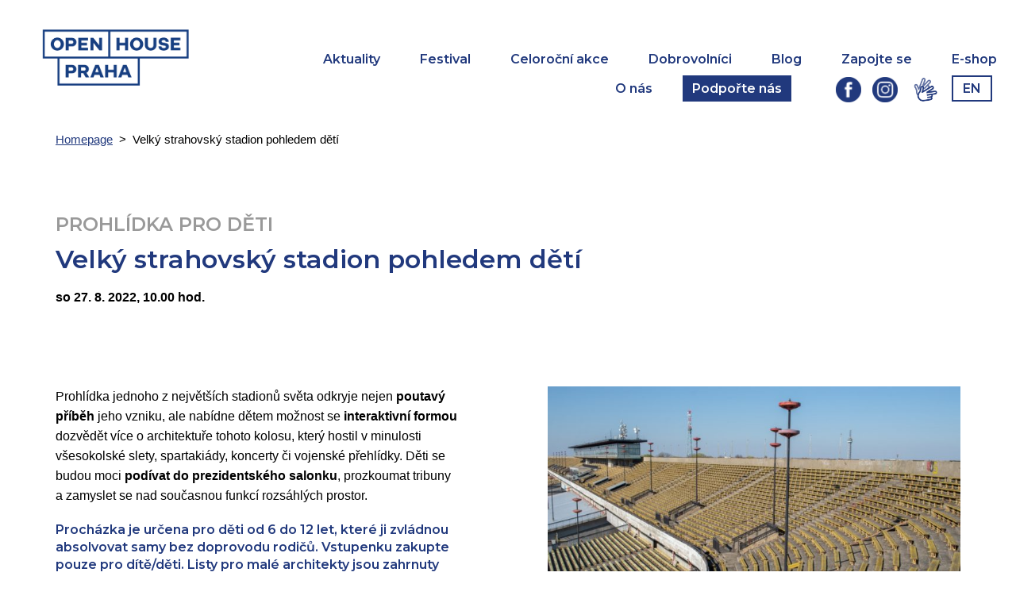

--- FILE ---
content_type: text/html; charset=UTF-8
request_url: https://www.openhousepraha.cz/2022/04/24/velky-strahovsky-stadion-pohledem-deti-2/
body_size: 14758
content:
<!doctype html>
<html lang="cs-CZ" prefix="og: https://ogp.me/ns#" class="no-js">
	<head>
		<meta charset="UTF-8">
		<title>Velký strahovský stadion pohledem dětí - Open House Praha : Open House Praha</title>

		<link href="//www.google-analytics.com" rel="dns-prefetch">
        <link href="https://www.openhousepraha.cz/wp-content/themes/html5blank-stable/img/icons/favicon.ico" rel="shortcut icon">
        <link href="https://www.openhousepraha.cz/wp-content/themes/html5blank-stable/img/icons/touch.png" rel="apple-touch-icon-precomposed">

		<meta http-equiv="X-UA-Compatible" content="IE=edge,chrome=1">
		<!--<meta http-equiv="Content-Security-Policy" content="frame-src https://ohpc.sph.empyreum.net;">-->
		<meta name="viewport" content="width=device-width, initial-scale=1.0">
		<meta name="description" content="">
		
		<!-- Facebook Pixel Code -->
		<script>
		!function(f,b,e,v,n,t,s)
		{if(f.fbq)return;n=f.fbq=function(){n.callMethod?
		n.callMethod.apply(n,arguments):n.queue.push(arguments)};
		if(!f._fbq)f._fbq=n;n.push=n;n.loaded=!0;n.version='2.0';
		n.queue=[];t=b.createElement(e);t.async=!0;
		t.src=v;s=b.getElementsByTagName(e)[0];
		s.parentNode.insertBefore(t,s)}(window,document,'script',
		'https://connect.facebook.net/en_US/fbevents.js');
		 fbq('init', '240401656893590'); 
		fbq('track', 'PageView');
		</script>
		<noscript>
		 <img height="1" width="1" 
		src="https://www.facebook.com/tr?id=240401656893590&ev=PageView
		&noscript=1"/>
		</noscript>
		<!-- End Facebook Pixel Code -->

			<style>img:is([sizes="auto" i], [sizes^="auto," i]) { contain-intrinsic-size: 3000px 1500px }</style>
	<script id="cookieyes" type="text/javascript" src="https://cdn-cookieyes.com/client_data/96b8ec2fb72f10ee3e62d8a5/script.js"></script>
<!-- Optimalizace pro vyhledávače podle Rank Math - https://rankmath.com/ -->
<meta name="robots" content="index, follow, max-snippet:-1, max-video-preview:-1, max-image-preview:large"/>
<link rel="canonical" href="https://www.openhousepraha.cz/2022/04/24/velky-strahovsky-stadion-pohledem-deti-2/" />
<meta property="og:locale" content="cs_CZ" />
<meta property="og:type" content="article" />
<meta property="og:title" content="Velký strahovský stadion pohledem dětí - Open House Praha" />
<meta property="og:description" content="Prohlídka jednoho z&nbsp;největších stadionů světa odkryje nejen poutavý příběh jeho vzniku, ale nabídne dětem možnost se interaktivní formou dozvědět více o&nbsp;architektuře tohoto kolosu, který hostil v&nbsp;minulosti všesokolské slety, spartakiády, koncerty či vojenské přehlídky. Děti se budou moci podívat do prezidentského salonku, prozkoumat tribuny a&nbsp;zamyslet se nad současnou funkcí rozsáhlých prostor. Procházka je určena pro děti... &lt;a class=&quot;view-article&quot; href=&quot;https://www.openhousepraha.cz/2022/04/24/velky-strahovsky-stadion-pohledem-deti-2/&quot;&gt;View Article&lt;/a&gt;" />
<meta property="og:url" content="https://www.openhousepraha.cz/2022/04/24/velky-strahovsky-stadion-pohledem-deti-2/" />
<meta property="og:site_name" content="Open House Praha" />
<meta property="article:section" content="Akce" />
<meta property="og:updated_time" content="2022-08-16T17:23:06+02:00" />
<meta property="og:image" content="https://www.openhousepraha.cz/wp-content/uploads/2022/07/DETI_PRAC_LISTY-700x526.jpeg" />
<meta property="og:image:secure_url" content="https://www.openhousepraha.cz/wp-content/uploads/2022/07/DETI_PRAC_LISTY-700x526.jpeg" />
<meta property="og:image:width" content="700" />
<meta property="og:image:height" content="526" />
<meta property="og:image:alt" content="Velký strahovský stadion pohledem dětí" />
<meta property="og:image:type" content="image/jpeg" />
<meta property="article:published_time" content="2022-04-24T10:17:35+02:00" />
<meta property="article:modified_time" content="2022-08-16T17:23:06+02:00" />
<meta name="twitter:card" content="summary_large_image" />
<meta name="twitter:title" content="Velký strahovský stadion pohledem dětí - Open House Praha" />
<meta name="twitter:description" content="Prohlídka jednoho z&nbsp;největších stadionů světa odkryje nejen poutavý příběh jeho vzniku, ale nabídne dětem možnost se interaktivní formou dozvědět více o&nbsp;architektuře tohoto kolosu, který hostil v&nbsp;minulosti všesokolské slety, spartakiády, koncerty či vojenské přehlídky. Děti se budou moci podívat do prezidentského salonku, prozkoumat tribuny a&nbsp;zamyslet se nad současnou funkcí rozsáhlých prostor. Procházka je určena pro děti... &lt;a class=&quot;view-article&quot; href=&quot;https://www.openhousepraha.cz/2022/04/24/velky-strahovsky-stadion-pohledem-deti-2/&quot;&gt;View Article&lt;/a&gt;" />
<meta name="twitter:image" content="https://www.openhousepraha.cz/wp-content/uploads/2022/07/DETI_PRAC_LISTY-700x526.jpeg" />
<meta name="twitter:label1" content="Napsal/a" />
<meta name="twitter:data1" content="Adéla Jarošová" />
<meta name="twitter:label2" content="Doba čtení" />
<meta name="twitter:data2" content="1 minuta" />
<script type="application/ld+json" class="rank-math-schema">{"@context":"https://schema.org","@graph":[{"@type":["NGO","Organization"],"@id":"https://www.openhousepraha.cz/#organization","name":"Open House Praha, z. \u00fa.","url":"https://www.openhousepraha.cz","logo":{"@type":"ImageObject","@id":"https://www.openhousepraha.cz/#logo","url":"https://www.openhousepraha.cz/wp-content/uploads/2020/06/logo_OHP_BLUE.png","contentUrl":"https://www.openhousepraha.cz/wp-content/uploads/2020/06/logo_OHP_BLUE.png","caption":"Open House Praha","inLanguage":"cs","width":"2016","height":"858"}},{"@type":"WebSite","@id":"https://www.openhousepraha.cz/#website","url":"https://www.openhousepraha.cz","name":"Open House Praha","publisher":{"@id":"https://www.openhousepraha.cz/#organization"},"inLanguage":"cs"},{"@type":"ImageObject","@id":"https://www.openhousepraha.cz/wp-content/uploads/2022/07/DETI_PRAC_LISTY.jpeg","url":"https://www.openhousepraha.cz/wp-content/uploads/2022/07/DETI_PRAC_LISTY.jpeg","width":"2048","height":"1538","inLanguage":"cs"},{"@type":"BreadcrumbList","@id":"https://www.openhousepraha.cz/2022/04/24/velky-strahovsky-stadion-pohledem-deti-2/#breadcrumb","itemListElement":[{"@type":"ListItem","position":"1","item":{"@id":"https://www.openhousepraha.cz","name":"Homepage"}},{"@type":"ListItem","position":"2","item":{"@id":"https://www.openhousepraha.cz/2022/04/24/velky-strahovsky-stadion-pohledem-deti-2/","name":"Velk\u00fd strahovsk\u00fd stadion pohledem d\u011bt\u00ed"}}]},{"@type":"WebPage","@id":"https://www.openhousepraha.cz/2022/04/24/velky-strahovsky-stadion-pohledem-deti-2/#webpage","url":"https://www.openhousepraha.cz/2022/04/24/velky-strahovsky-stadion-pohledem-deti-2/","name":"Velk\u00fd strahovsk\u00fd stadion pohledem d\u011bt\u00ed - Open House Praha","datePublished":"2022-04-24T10:17:35+02:00","dateModified":"2022-08-16T17:23:06+02:00","isPartOf":{"@id":"https://www.openhousepraha.cz/#website"},"primaryImageOfPage":{"@id":"https://www.openhousepraha.cz/wp-content/uploads/2022/07/DETI_PRAC_LISTY.jpeg"},"inLanguage":"cs","breadcrumb":{"@id":"https://www.openhousepraha.cz/2022/04/24/velky-strahovsky-stadion-pohledem-deti-2/#breadcrumb"}},{"@type":"Person","@id":"https://www.openhousepraha.cz/author/adela/","name":"Ad\u00e9la Jaro\u0161ov\u00e1","url":"https://www.openhousepraha.cz/author/adela/","image":{"@type":"ImageObject","@id":"https://secure.gravatar.com/avatar/7b545f1cbb3607af88442b4176541ea7?s=96&amp;d=mm&amp;r=g","url":"https://secure.gravatar.com/avatar/7b545f1cbb3607af88442b4176541ea7?s=96&amp;d=mm&amp;r=g","caption":"Ad\u00e9la Jaro\u0161ov\u00e1","inLanguage":"cs"},"worksFor":{"@id":"https://www.openhousepraha.cz/#organization"}},{"@type":"BlogPosting","headline":"Velk\u00fd strahovsk\u00fd stadion pohledem d\u011bt\u00ed - Open House Praha","datePublished":"2022-04-24T10:17:35+02:00","dateModified":"2022-08-16T17:23:06+02:00","author":{"@id":"https://www.openhousepraha.cz/author/adela/","name":"Ad\u00e9la Jaro\u0161ov\u00e1"},"publisher":{"@id":"https://www.openhousepraha.cz/#organization"},"description":"Prohl\u00eddka jednoho z&nbsp;nejv\u011bt\u0161\u00edch stadion\u016f sv\u011bta odkryje nejen poutav\u00fd p\u0159\u00edb\u011bh jeho vzniku, ale nab\u00eddne d\u011btem mo\u017enost se interaktivn\u00ed formou dozv\u011bd\u011bt v\u00edce o&nbsp;architektu\u0159e tohoto kolosu, kter\u00fd hostil v&nbsp;minulosti v\u0161esokolsk\u00e9 slety, spartaki\u00e1dy, koncerty \u010di vojensk\u00e9 p\u0159ehl\u00eddky. D\u011bti se budou moci pod\u00edvat do prezidentsk\u00e9ho salonku, prozkoumat tribuny a zamyslet se nad sou\u010dasnou funkc\u00ed rozs\u00e1hl\u00fdch prostor.","name":"Velk\u00fd strahovsk\u00fd stadion pohledem d\u011bt\u00ed - Open House Praha","@id":"https://www.openhousepraha.cz/2022/04/24/velky-strahovsky-stadion-pohledem-deti-2/#richSnippet","isPartOf":{"@id":"https://www.openhousepraha.cz/2022/04/24/velky-strahovsky-stadion-pohledem-deti-2/#webpage"},"image":{"@id":"https://www.openhousepraha.cz/wp-content/uploads/2022/07/DETI_PRAC_LISTY.jpeg"},"inLanguage":"cs","mainEntityOfPage":{"@id":"https://www.openhousepraha.cz/2022/04/24/velky-strahovsky-stadion-pohledem-deti-2/#webpage"}}]}</script>
<!-- /Rank Math WordPress SEO plugin -->

<link rel='dns-prefetch' href='//ajax.googleapis.com' />
<link rel='dns-prefetch' href='//unpkg.com' />
<link rel='dns-prefetch' href='//fonts.googleapis.com' />
		<!-- This site uses the Google Analytics by MonsterInsights plugin v9.2.4 - Using Analytics tracking - https://www.monsterinsights.com/ -->
							<script src="//www.googletagmanager.com/gtag/js?id=G-VFLKZDXP3D"  data-cfasync="false" data-wpfc-render="false" type="text/javascript" async></script>
			<script data-cfasync="false" data-wpfc-render="false" type="text/javascript">
				var mi_version = '9.2.4';
				var mi_track_user = true;
				var mi_no_track_reason = '';
								var MonsterInsightsDefaultLocations = {"page_location":"https:\/\/www.openhousepraha.cz\/2022\/04\/24\/velky-strahovsky-stadion-pohledem-deti-2\/"};
				if ( typeof MonsterInsightsPrivacyGuardFilter === 'function' ) {
					var MonsterInsightsLocations = (typeof MonsterInsightsExcludeQuery === 'object') ? MonsterInsightsPrivacyGuardFilter( MonsterInsightsExcludeQuery ) : MonsterInsightsPrivacyGuardFilter( MonsterInsightsDefaultLocations );
				} else {
					var MonsterInsightsLocations = (typeof MonsterInsightsExcludeQuery === 'object') ? MonsterInsightsExcludeQuery : MonsterInsightsDefaultLocations;
				}

								var disableStrs = [
										'ga-disable-G-VFLKZDXP3D',
									];

				/* Function to detect opted out users */
				function __gtagTrackerIsOptedOut() {
					for (var index = 0; index < disableStrs.length; index++) {
						if (document.cookie.indexOf(disableStrs[index] + '=true') > -1) {
							return true;
						}
					}

					return false;
				}

				/* Disable tracking if the opt-out cookie exists. */
				if (__gtagTrackerIsOptedOut()) {
					for (var index = 0; index < disableStrs.length; index++) {
						window[disableStrs[index]] = true;
					}
				}

				/* Opt-out function */
				function __gtagTrackerOptout() {
					for (var index = 0; index < disableStrs.length; index++) {
						document.cookie = disableStrs[index] + '=true; expires=Thu, 31 Dec 2099 23:59:59 UTC; path=/';
						window[disableStrs[index]] = true;
					}
				}

				if ('undefined' === typeof gaOptout) {
					function gaOptout() {
						__gtagTrackerOptout();
					}
				}
								window.dataLayer = window.dataLayer || [];

				window.MonsterInsightsDualTracker = {
					helpers: {},
					trackers: {},
				};
				if (mi_track_user) {
					function __gtagDataLayer() {
						dataLayer.push(arguments);
					}

					function __gtagTracker(type, name, parameters) {
						if (!parameters) {
							parameters = {};
						}

						if (parameters.send_to) {
							__gtagDataLayer.apply(null, arguments);
							return;
						}

						if (type === 'event') {
														parameters.send_to = monsterinsights_frontend.v4_id;
							var hookName = name;
							if (typeof parameters['event_category'] !== 'undefined') {
								hookName = parameters['event_category'] + ':' + name;
							}

							if (typeof MonsterInsightsDualTracker.trackers[hookName] !== 'undefined') {
								MonsterInsightsDualTracker.trackers[hookName](parameters);
							} else {
								__gtagDataLayer('event', name, parameters);
							}
							
						} else {
							__gtagDataLayer.apply(null, arguments);
						}
					}

					__gtagTracker('js', new Date());
					__gtagTracker('set', {
						'developer_id.dZGIzZG': true,
											});
					if ( MonsterInsightsLocations.page_location ) {
						__gtagTracker('set', MonsterInsightsLocations);
					}
										__gtagTracker('config', 'G-VFLKZDXP3D', {"forceSSL":"true","link_attribution":"true"} );
															window.gtag = __gtagTracker;										(function () {
						/* https://developers.google.com/analytics/devguides/collection/analyticsjs/ */
						/* ga and __gaTracker compatibility shim. */
						var noopfn = function () {
							return null;
						};
						var newtracker = function () {
							return new Tracker();
						};
						var Tracker = function () {
							return null;
						};
						var p = Tracker.prototype;
						p.get = noopfn;
						p.set = noopfn;
						p.send = function () {
							var args = Array.prototype.slice.call(arguments);
							args.unshift('send');
							__gaTracker.apply(null, args);
						};
						var __gaTracker = function () {
							var len = arguments.length;
							if (len === 0) {
								return;
							}
							var f = arguments[len - 1];
							if (typeof f !== 'object' || f === null || typeof f.hitCallback !== 'function') {
								if ('send' === arguments[0]) {
									var hitConverted, hitObject = false, action;
									if ('event' === arguments[1]) {
										if ('undefined' !== typeof arguments[3]) {
											hitObject = {
												'eventAction': arguments[3],
												'eventCategory': arguments[2],
												'eventLabel': arguments[4],
												'value': arguments[5] ? arguments[5] : 1,
											}
										}
									}
									if ('pageview' === arguments[1]) {
										if ('undefined' !== typeof arguments[2]) {
											hitObject = {
												'eventAction': 'page_view',
												'page_path': arguments[2],
											}
										}
									}
									if (typeof arguments[2] === 'object') {
										hitObject = arguments[2];
									}
									if (typeof arguments[5] === 'object') {
										Object.assign(hitObject, arguments[5]);
									}
									if ('undefined' !== typeof arguments[1].hitType) {
										hitObject = arguments[1];
										if ('pageview' === hitObject.hitType) {
											hitObject.eventAction = 'page_view';
										}
									}
									if (hitObject) {
										action = 'timing' === arguments[1].hitType ? 'timing_complete' : hitObject.eventAction;
										hitConverted = mapArgs(hitObject);
										__gtagTracker('event', action, hitConverted);
									}
								}
								return;
							}

							function mapArgs(args) {
								var arg, hit = {};
								var gaMap = {
									'eventCategory': 'event_category',
									'eventAction': 'event_action',
									'eventLabel': 'event_label',
									'eventValue': 'event_value',
									'nonInteraction': 'non_interaction',
									'timingCategory': 'event_category',
									'timingVar': 'name',
									'timingValue': 'value',
									'timingLabel': 'event_label',
									'page': 'page_path',
									'location': 'page_location',
									'title': 'page_title',
									'referrer' : 'page_referrer',
								};
								for (arg in args) {
																		if (!(!args.hasOwnProperty(arg) || !gaMap.hasOwnProperty(arg))) {
										hit[gaMap[arg]] = args[arg];
									} else {
										hit[arg] = args[arg];
									}
								}
								return hit;
							}

							try {
								f.hitCallback();
							} catch (ex) {
							}
						};
						__gaTracker.create = newtracker;
						__gaTracker.getByName = newtracker;
						__gaTracker.getAll = function () {
							return [];
						};
						__gaTracker.remove = noopfn;
						__gaTracker.loaded = true;
						window['__gaTracker'] = __gaTracker;
					})();
									} else {
										console.log("");
					(function () {
						function __gtagTracker() {
							return null;
						}

						window['__gtagTracker'] = __gtagTracker;
						window['gtag'] = __gtagTracker;
					})();
									}
			</script>
				<!-- / Google Analytics by MonsterInsights -->
		<script type="text/javascript">
/* <![CDATA[ */
window._wpemojiSettings = {"baseUrl":"https:\/\/s.w.org\/images\/core\/emoji\/15.0.3\/72x72\/","ext":".png","svgUrl":"https:\/\/s.w.org\/images\/core\/emoji\/15.0.3\/svg\/","svgExt":".svg","source":{"concatemoji":"https:\/\/www.openhousepraha.cz\/wp-includes\/js\/wp-emoji-release.min.js?ver=6.7.4"}};
/*! This file is auto-generated */
!function(i,n){var o,s,e;function c(e){try{var t={supportTests:e,timestamp:(new Date).valueOf()};sessionStorage.setItem(o,JSON.stringify(t))}catch(e){}}function p(e,t,n){e.clearRect(0,0,e.canvas.width,e.canvas.height),e.fillText(t,0,0);var t=new Uint32Array(e.getImageData(0,0,e.canvas.width,e.canvas.height).data),r=(e.clearRect(0,0,e.canvas.width,e.canvas.height),e.fillText(n,0,0),new Uint32Array(e.getImageData(0,0,e.canvas.width,e.canvas.height).data));return t.every(function(e,t){return e===r[t]})}function u(e,t,n){switch(t){case"flag":return n(e,"\ud83c\udff3\ufe0f\u200d\u26a7\ufe0f","\ud83c\udff3\ufe0f\u200b\u26a7\ufe0f")?!1:!n(e,"\ud83c\uddfa\ud83c\uddf3","\ud83c\uddfa\u200b\ud83c\uddf3")&&!n(e,"\ud83c\udff4\udb40\udc67\udb40\udc62\udb40\udc65\udb40\udc6e\udb40\udc67\udb40\udc7f","\ud83c\udff4\u200b\udb40\udc67\u200b\udb40\udc62\u200b\udb40\udc65\u200b\udb40\udc6e\u200b\udb40\udc67\u200b\udb40\udc7f");case"emoji":return!n(e,"\ud83d\udc26\u200d\u2b1b","\ud83d\udc26\u200b\u2b1b")}return!1}function f(e,t,n){var r="undefined"!=typeof WorkerGlobalScope&&self instanceof WorkerGlobalScope?new OffscreenCanvas(300,150):i.createElement("canvas"),a=r.getContext("2d",{willReadFrequently:!0}),o=(a.textBaseline="top",a.font="600 32px Arial",{});return e.forEach(function(e){o[e]=t(a,e,n)}),o}function t(e){var t=i.createElement("script");t.src=e,t.defer=!0,i.head.appendChild(t)}"undefined"!=typeof Promise&&(o="wpEmojiSettingsSupports",s=["flag","emoji"],n.supports={everything:!0,everythingExceptFlag:!0},e=new Promise(function(e){i.addEventListener("DOMContentLoaded",e,{once:!0})}),new Promise(function(t){var n=function(){try{var e=JSON.parse(sessionStorage.getItem(o));if("object"==typeof e&&"number"==typeof e.timestamp&&(new Date).valueOf()<e.timestamp+604800&&"object"==typeof e.supportTests)return e.supportTests}catch(e){}return null}();if(!n){if("undefined"!=typeof Worker&&"undefined"!=typeof OffscreenCanvas&&"undefined"!=typeof URL&&URL.createObjectURL&&"undefined"!=typeof Blob)try{var e="postMessage("+f.toString()+"("+[JSON.stringify(s),u.toString(),p.toString()].join(",")+"));",r=new Blob([e],{type:"text/javascript"}),a=new Worker(URL.createObjectURL(r),{name:"wpTestEmojiSupports"});return void(a.onmessage=function(e){c(n=e.data),a.terminate(),t(n)})}catch(e){}c(n=f(s,u,p))}t(n)}).then(function(e){for(var t in e)n.supports[t]=e[t],n.supports.everything=n.supports.everything&&n.supports[t],"flag"!==t&&(n.supports.everythingExceptFlag=n.supports.everythingExceptFlag&&n.supports[t]);n.supports.everythingExceptFlag=n.supports.everythingExceptFlag&&!n.supports.flag,n.DOMReady=!1,n.readyCallback=function(){n.DOMReady=!0}}).then(function(){return e}).then(function(){var e;n.supports.everything||(n.readyCallback(),(e=n.source||{}).concatemoji?t(e.concatemoji):e.wpemoji&&e.twemoji&&(t(e.twemoji),t(e.wpemoji)))}))}((window,document),window._wpemojiSettings);
/* ]]> */
</script>
<style id='wp-emoji-styles-inline-css' type='text/css'>

	img.wp-smiley, img.emoji {
		display: inline !important;
		border: none !important;
		box-shadow: none !important;
		height: 1em !important;
		width: 1em !important;
		margin: 0 0.07em !important;
		vertical-align: -0.1em !important;
		background: none !important;
		padding: 0 !important;
	}
</style>
<link rel='stylesheet' id='wp-block-library-css' href='https://www.openhousepraha.cz/wp-includes/css/dist/block-library/style.min.css?ver=6.7.4' media='all' />
<style id='classic-theme-styles-inline-css' type='text/css'>
/*! This file is auto-generated */
.wp-block-button__link{color:#fff;background-color:#32373c;border-radius:9999px;box-shadow:none;text-decoration:none;padding:calc(.667em + 2px) calc(1.333em + 2px);font-size:1.125em}.wp-block-file__button{background:#32373c;color:#fff;text-decoration:none}
</style>
<style id='global-styles-inline-css' type='text/css'>
:root{--wp--preset--aspect-ratio--square: 1;--wp--preset--aspect-ratio--4-3: 4/3;--wp--preset--aspect-ratio--3-4: 3/4;--wp--preset--aspect-ratio--3-2: 3/2;--wp--preset--aspect-ratio--2-3: 2/3;--wp--preset--aspect-ratio--16-9: 16/9;--wp--preset--aspect-ratio--9-16: 9/16;--wp--preset--color--black: #000000;--wp--preset--color--cyan-bluish-gray: #abb8c3;--wp--preset--color--white: #ffffff;--wp--preset--color--pale-pink: #f78da7;--wp--preset--color--vivid-red: #cf2e2e;--wp--preset--color--luminous-vivid-orange: #ff6900;--wp--preset--color--luminous-vivid-amber: #fcb900;--wp--preset--color--light-green-cyan: #7bdcb5;--wp--preset--color--vivid-green-cyan: #00d084;--wp--preset--color--pale-cyan-blue: #8ed1fc;--wp--preset--color--vivid-cyan-blue: #0693e3;--wp--preset--color--vivid-purple: #9b51e0;--wp--preset--gradient--vivid-cyan-blue-to-vivid-purple: linear-gradient(135deg,rgba(6,147,227,1) 0%,rgb(155,81,224) 100%);--wp--preset--gradient--light-green-cyan-to-vivid-green-cyan: linear-gradient(135deg,rgb(122,220,180) 0%,rgb(0,208,130) 100%);--wp--preset--gradient--luminous-vivid-amber-to-luminous-vivid-orange: linear-gradient(135deg,rgba(252,185,0,1) 0%,rgba(255,105,0,1) 100%);--wp--preset--gradient--luminous-vivid-orange-to-vivid-red: linear-gradient(135deg,rgba(255,105,0,1) 0%,rgb(207,46,46) 100%);--wp--preset--gradient--very-light-gray-to-cyan-bluish-gray: linear-gradient(135deg,rgb(238,238,238) 0%,rgb(169,184,195) 100%);--wp--preset--gradient--cool-to-warm-spectrum: linear-gradient(135deg,rgb(74,234,220) 0%,rgb(151,120,209) 20%,rgb(207,42,186) 40%,rgb(238,44,130) 60%,rgb(251,105,98) 80%,rgb(254,248,76) 100%);--wp--preset--gradient--blush-light-purple: linear-gradient(135deg,rgb(255,206,236) 0%,rgb(152,150,240) 100%);--wp--preset--gradient--blush-bordeaux: linear-gradient(135deg,rgb(254,205,165) 0%,rgb(254,45,45) 50%,rgb(107,0,62) 100%);--wp--preset--gradient--luminous-dusk: linear-gradient(135deg,rgb(255,203,112) 0%,rgb(199,81,192) 50%,rgb(65,88,208) 100%);--wp--preset--gradient--pale-ocean: linear-gradient(135deg,rgb(255,245,203) 0%,rgb(182,227,212) 50%,rgb(51,167,181) 100%);--wp--preset--gradient--electric-grass: linear-gradient(135deg,rgb(202,248,128) 0%,rgb(113,206,126) 100%);--wp--preset--gradient--midnight: linear-gradient(135deg,rgb(2,3,129) 0%,rgb(40,116,252) 100%);--wp--preset--font-size--small: 13px;--wp--preset--font-size--medium: 20px;--wp--preset--font-size--large: 36px;--wp--preset--font-size--x-large: 42px;--wp--preset--spacing--20: 0.44rem;--wp--preset--spacing--30: 0.67rem;--wp--preset--spacing--40: 1rem;--wp--preset--spacing--50: 1.5rem;--wp--preset--spacing--60: 2.25rem;--wp--preset--spacing--70: 3.38rem;--wp--preset--spacing--80: 5.06rem;--wp--preset--shadow--natural: 6px 6px 9px rgba(0, 0, 0, 0.2);--wp--preset--shadow--deep: 12px 12px 50px rgba(0, 0, 0, 0.4);--wp--preset--shadow--sharp: 6px 6px 0px rgba(0, 0, 0, 0.2);--wp--preset--shadow--outlined: 6px 6px 0px -3px rgba(255, 255, 255, 1), 6px 6px rgba(0, 0, 0, 1);--wp--preset--shadow--crisp: 6px 6px 0px rgba(0, 0, 0, 1);}:where(.is-layout-flex){gap: 0.5em;}:where(.is-layout-grid){gap: 0.5em;}body .is-layout-flex{display: flex;}.is-layout-flex{flex-wrap: wrap;align-items: center;}.is-layout-flex > :is(*, div){margin: 0;}body .is-layout-grid{display: grid;}.is-layout-grid > :is(*, div){margin: 0;}:where(.wp-block-columns.is-layout-flex){gap: 2em;}:where(.wp-block-columns.is-layout-grid){gap: 2em;}:where(.wp-block-post-template.is-layout-flex){gap: 1.25em;}:where(.wp-block-post-template.is-layout-grid){gap: 1.25em;}.has-black-color{color: var(--wp--preset--color--black) !important;}.has-cyan-bluish-gray-color{color: var(--wp--preset--color--cyan-bluish-gray) !important;}.has-white-color{color: var(--wp--preset--color--white) !important;}.has-pale-pink-color{color: var(--wp--preset--color--pale-pink) !important;}.has-vivid-red-color{color: var(--wp--preset--color--vivid-red) !important;}.has-luminous-vivid-orange-color{color: var(--wp--preset--color--luminous-vivid-orange) !important;}.has-luminous-vivid-amber-color{color: var(--wp--preset--color--luminous-vivid-amber) !important;}.has-light-green-cyan-color{color: var(--wp--preset--color--light-green-cyan) !important;}.has-vivid-green-cyan-color{color: var(--wp--preset--color--vivid-green-cyan) !important;}.has-pale-cyan-blue-color{color: var(--wp--preset--color--pale-cyan-blue) !important;}.has-vivid-cyan-blue-color{color: var(--wp--preset--color--vivid-cyan-blue) !important;}.has-vivid-purple-color{color: var(--wp--preset--color--vivid-purple) !important;}.has-black-background-color{background-color: var(--wp--preset--color--black) !important;}.has-cyan-bluish-gray-background-color{background-color: var(--wp--preset--color--cyan-bluish-gray) !important;}.has-white-background-color{background-color: var(--wp--preset--color--white) !important;}.has-pale-pink-background-color{background-color: var(--wp--preset--color--pale-pink) !important;}.has-vivid-red-background-color{background-color: var(--wp--preset--color--vivid-red) !important;}.has-luminous-vivid-orange-background-color{background-color: var(--wp--preset--color--luminous-vivid-orange) !important;}.has-luminous-vivid-amber-background-color{background-color: var(--wp--preset--color--luminous-vivid-amber) !important;}.has-light-green-cyan-background-color{background-color: var(--wp--preset--color--light-green-cyan) !important;}.has-vivid-green-cyan-background-color{background-color: var(--wp--preset--color--vivid-green-cyan) !important;}.has-pale-cyan-blue-background-color{background-color: var(--wp--preset--color--pale-cyan-blue) !important;}.has-vivid-cyan-blue-background-color{background-color: var(--wp--preset--color--vivid-cyan-blue) !important;}.has-vivid-purple-background-color{background-color: var(--wp--preset--color--vivid-purple) !important;}.has-black-border-color{border-color: var(--wp--preset--color--black) !important;}.has-cyan-bluish-gray-border-color{border-color: var(--wp--preset--color--cyan-bluish-gray) !important;}.has-white-border-color{border-color: var(--wp--preset--color--white) !important;}.has-pale-pink-border-color{border-color: var(--wp--preset--color--pale-pink) !important;}.has-vivid-red-border-color{border-color: var(--wp--preset--color--vivid-red) !important;}.has-luminous-vivid-orange-border-color{border-color: var(--wp--preset--color--luminous-vivid-orange) !important;}.has-luminous-vivid-amber-border-color{border-color: var(--wp--preset--color--luminous-vivid-amber) !important;}.has-light-green-cyan-border-color{border-color: var(--wp--preset--color--light-green-cyan) !important;}.has-vivid-green-cyan-border-color{border-color: var(--wp--preset--color--vivid-green-cyan) !important;}.has-pale-cyan-blue-border-color{border-color: var(--wp--preset--color--pale-cyan-blue) !important;}.has-vivid-cyan-blue-border-color{border-color: var(--wp--preset--color--vivid-cyan-blue) !important;}.has-vivid-purple-border-color{border-color: var(--wp--preset--color--vivid-purple) !important;}.has-vivid-cyan-blue-to-vivid-purple-gradient-background{background: var(--wp--preset--gradient--vivid-cyan-blue-to-vivid-purple) !important;}.has-light-green-cyan-to-vivid-green-cyan-gradient-background{background: var(--wp--preset--gradient--light-green-cyan-to-vivid-green-cyan) !important;}.has-luminous-vivid-amber-to-luminous-vivid-orange-gradient-background{background: var(--wp--preset--gradient--luminous-vivid-amber-to-luminous-vivid-orange) !important;}.has-luminous-vivid-orange-to-vivid-red-gradient-background{background: var(--wp--preset--gradient--luminous-vivid-orange-to-vivid-red) !important;}.has-very-light-gray-to-cyan-bluish-gray-gradient-background{background: var(--wp--preset--gradient--very-light-gray-to-cyan-bluish-gray) !important;}.has-cool-to-warm-spectrum-gradient-background{background: var(--wp--preset--gradient--cool-to-warm-spectrum) !important;}.has-blush-light-purple-gradient-background{background: var(--wp--preset--gradient--blush-light-purple) !important;}.has-blush-bordeaux-gradient-background{background: var(--wp--preset--gradient--blush-bordeaux) !important;}.has-luminous-dusk-gradient-background{background: var(--wp--preset--gradient--luminous-dusk) !important;}.has-pale-ocean-gradient-background{background: var(--wp--preset--gradient--pale-ocean) !important;}.has-electric-grass-gradient-background{background: var(--wp--preset--gradient--electric-grass) !important;}.has-midnight-gradient-background{background: var(--wp--preset--gradient--midnight) !important;}.has-small-font-size{font-size: var(--wp--preset--font-size--small) !important;}.has-medium-font-size{font-size: var(--wp--preset--font-size--medium) !important;}.has-large-font-size{font-size: var(--wp--preset--font-size--large) !important;}.has-x-large-font-size{font-size: var(--wp--preset--font-size--x-large) !important;}
:where(.wp-block-post-template.is-layout-flex){gap: 1.25em;}:where(.wp-block-post-template.is-layout-grid){gap: 1.25em;}
:where(.wp-block-columns.is-layout-flex){gap: 2em;}:where(.wp-block-columns.is-layout-grid){gap: 2em;}
:root :where(.wp-block-pullquote){font-size: 1.5em;line-height: 1.6;}
</style>
<link rel='stylesheet' id='ub-extension-style-css-css' href='https://www.openhousepraha.cz/wp-content/plugins/ultimate-blocks/src/extensions/style.css?ver=6.7.4' media='all' />
<link rel='stylesheet' id='contact-form-7-css' href='https://www.openhousepraha.cz/wp-content/plugins/contact-form-7/includes/css/styles.css?ver=6.0.3' media='all' />
<link rel='stylesheet' id='collapscore-css-css' href='https://www.openhousepraha.cz/wp-content/plugins/jquery-collapse-o-matic/css/core_style.css?ver=1.0' media='all' />
<link rel='stylesheet' id='collapseomatic-css-css' href='https://www.openhousepraha.cz/wp-content/plugins/jquery-collapse-o-matic/css/light_style.css?ver=1.6' media='all' />
<link rel='stylesheet' id='menu-image-css' href='https://www.openhousepraha.cz/wp-content/plugins/menu-image/includes/css/menu-image.css?ver=3.12' media='all' />
<link rel='stylesheet' id='dashicons-css' href='https://www.openhousepraha.cz/wp-includes/css/dashicons.min.css?ver=6.7.4' media='all' />
<link rel='stylesheet' id='normalize-css' href='https://www.openhousepraha.cz/wp-content/themes/html5blank-stable/normalize.css?ver=1.0' media='all' />
<link rel='stylesheet' id='bxslider-css' href='https://www.openhousepraha.cz/wp-content/themes/html5blank-stable/css/bxslider.css?ver=1.0' media='all' />
<link rel='stylesheet' id='html5blank-css' href='https://www.openhousepraha.cz/wp-content/themes/html5blank-stable/style.css?ver=1.5.651' media='all' />
<link rel='stylesheet' id='leaflet_style-css' href='https://unpkg.com/leaflet@1.9.2/dist/leaflet.css' integrity='sha256-sA+zWATbFveLLNqWO2gtiw3HL/lh1giY/Inf1BJ0z14=' crossOrigin='' />
<link rel='stylesheet' id='stylesheet-css' href='https://fonts.googleapis.com/css2?family=Montserrat%3Awght%40600&#038;display=swap&#038;ver=6.7.4' media='all' />
<!--n2css--><!--n2js--><script type="text/javascript" src="https://www.openhousepraha.cz/wp-content/themes/html5blank-stable/js/lib/conditionizr-4.3.0.min.js?ver=4.3.0" id="conditionizr-js"></script>
<script type="text/javascript" src="https://ajax.googleapis.com/ajax/libs/jquery/3.5.1/jquery.min.js?ver=3.5.1" id="jquery_ajax-js"></script>
<script type="text/javascript" src="https://www.openhousepraha.cz/wp-content/themes/html5blank-stable/js/lib/modernizr-2.7.1.min.js?ver=2.7.1" id="modernizr-js"></script>
<script type="text/javascript" src="https://www.openhousepraha.cz/wp-includes/js/jquery/jquery.min.js?ver=3.7.1" id="jquery-core-js"></script>
<script type="text/javascript" src="https://www.openhousepraha.cz/wp-includes/js/jquery/jquery-migrate.min.js?ver=3.4.1" id="jquery-migrate-js"></script>
<script type="text/javascript" src="https://www.openhousepraha.cz/wp-content/themes/html5blank-stable/js/scripts.js?ver=1.0.0" id="html5blankscripts-js"></script>
<script type="text/javascript" src="https://www.openhousepraha.cz/wp-content/themes/html5blank-stable/js/bxslider.js?ver=1.0.0" id="bxslider-js"></script>
<script type="text/javascript" src="https://unpkg.com/leaflet@1.9.2/dist/leaflet.js" id="leaflet-js"></script>
<script type="text/javascript" src="https://www.openhousepraha.cz/wp-content/plugins/google-analytics-for-wordpress/assets/js/frontend-gtag.min.js?ver=9.2.4" id="monsterinsights-frontend-script-js" async="async" data-wp-strategy="async"></script>
<script data-cfasync="false" data-wpfc-render="false" type="text/javascript" id='monsterinsights-frontend-script-js-extra'>/* <![CDATA[ */
var monsterinsights_frontend = {"js_events_tracking":"true","download_extensions":"doc,pdf,ppt,zip,xls,docx,pptx,xlsx","inbound_paths":"[{\"path\":\"\\\/go\\\/\",\"label\":\"affiliate\"},{\"path\":\"\\\/recommend\\\/\",\"label\":\"affiliate\"}]","home_url":"https:\/\/www.openhousepraha.cz","hash_tracking":"false","v4_id":"G-VFLKZDXP3D"};/* ]]> */
</script>
<script type="text/javascript" src="https://www.openhousepraha.cz/wp-content/themes/html5blank-stable/scripts/burger-menu.js?ver=1.0.3" id="burger-menu-script-js"></script>
<link rel="https://api.w.org/" href="https://www.openhousepraha.cz/wp-json/" /><link rel="alternate" title="JSON" type="application/json" href="https://www.openhousepraha.cz/wp-json/wp/v2/posts/14733" /><link rel="alternate" title="oEmbed (JSON)" type="application/json+oembed" href="https://www.openhousepraha.cz/wp-json/oembed/1.0/embed?url=https%3A%2F%2Fwww.openhousepraha.cz%2F2022%2F04%2F24%2Fvelky-strahovsky-stadion-pohledem-deti-2%2F" />
<link rel="alternate" title="oEmbed (XML)" type="text/xml+oembed" href="https://www.openhousepraha.cz/wp-json/oembed/1.0/embed?url=https%3A%2F%2Fwww.openhousepraha.cz%2F2022%2F04%2F24%2Fvelky-strahovsky-stadion-pohledem-deti-2%2F&#038;format=xml" />

	<style></style>

	<link rel="icon" href="https://www.openhousepraha.cz/wp-content/uploads/2020/04/cropped-favicon-2-32x32.png" sizes="32x32" />
<link rel="icon" href="https://www.openhousepraha.cz/wp-content/uploads/2020/04/cropped-favicon-2-192x192.png" sizes="192x192" />
<link rel="apple-touch-icon" href="https://www.openhousepraha.cz/wp-content/uploads/2020/04/cropped-favicon-2-180x180.png" />
<meta name="msapplication-TileImage" content="https://www.openhousepraha.cz/wp-content/uploads/2020/04/cropped-favicon-2-270x270.png" />
		<script>
        // conditionizr.com
        // configure environment tests
        conditionizr.config({
            assets: 'https://www.openhousepraha.cz/wp-content/themes/html5blank-stable',
            tests: {}
        });
        </script>
		
	</head>
	<body class="post-template-default single single-post postid-14733 single-format-standard velky-strahovsky-stadion-pohledem-deti-2">
		<script>
		(function(e,a,d,b,c){a.mlctr={p:"https://app.mailocator.com",cpg:"300517XYLUSagFYN"};
		b=a.createElement(d);c=a.getElementsByTagName(d)[0];b.async=1;
		b.src=a.mlctr.p+"/_/s/"+a.mlctr.cpg+"/ml.js?"+Date.now();
		c.parentNode.insertBefore(b,c)})(window,document,"script");
		</script>

		<!-- wrapper -->
		<div class="wrapper">

			<!-- header -->
			<header class="header clear" role="banner">
				<div class="main-menu">
					<!-- nav -->
					
					<nav class="nav" role="navigation">
						<div class="logo">
							<a href="https://www.openhousepraha.cz">
								<!-- svg logo - toddmotto.com/mastering-svg-use-for-a-retina-web-fallbacks-with-png-script -->
								<img src="https://www.openhousepraha.cz/wp-content/themes/html5blank-stable/img/logo_OHP_BLUE.png" alt="Logo" class="logo-img">
							</a>
						</div>
						<div class="menu-div">
							<ul class="main-nav"><li id="menu-item-11361" class="menu-item menu-item-type-taxonomy menu-item-object-category menu-item-11361"><a href="https://www.openhousepraha.cz/category/aktuality/">Aktuality</a></li>
<li id="menu-item-35314" class="menu-item menu-item-type-post_type menu-item-object-page menu-item-has-children menu-item-35314"><a href="https://www.openhousepraha.cz/festival/">Festival</a>
<ul class="sub-menu">
	<li id="menu-item-34437" class="menu-item menu-item-type-post_type menu-item-object-page menu-item-34437"><a href="https://www.openhousepraha.cz/festival-2026/">Festival 2026</a></li>
</ul>
</li>
<li id="menu-item-610" class="menu-item menu-item-type-post_type menu-item-object-page menu-item-has-children menu-item-610"><a href="https://www.openhousepraha.cz/kalendar-akci/">Celoroční akce</a>
<ul class="sub-menu">
	<li id="menu-item-30820" class="menu-item menu-item-type-post_type menu-item-object-page menu-item-30820"><a href="https://www.openhousepraha.cz/kalendar-akci/">Kalendář akcí</a></li>
	<li id="menu-item-32368" class="menu-item menu-item-type-post_type menu-item-object-page menu-item-32368"><a href="https://www.openhousepraha.cz/app/">Aplikace ke stažení</a></li>
	<li id="menu-item-32364" class="menu-item menu-item-type-post_type menu-item-object-page menu-item-32364"><a href="https://www.openhousepraha.cz/poukazy/">Dárkové poukazy</a></li>
	<li id="menu-item-35928" class="menu-item menu-item-type-post_type menu-item-object-page menu-item-35928"><a href="https://www.openhousepraha.cz/prohlidky-na-miru/">Prohlídky na míru</a></li>
	<li id="menu-item-35473" class="menu-item menu-item-type-post_type menu-item-object-page menu-item-35473"><a href="https://www.openhousepraha.cz/prohlidky-pro-nevidome/">Prohlídky pro nevidomé</a></li>
	<li id="menu-item-10482" class="menu-item menu-item-type-post_type menu-item-object-page menu-item-10482"><a href="https://www.openhousepraha.cz/caste-dotazy/">Časté dotazy</a></li>
</ul>
</li>
<li id="menu-item-16890" class="menu-item menu-item-type-post_type menu-item-object-page menu-item-16890"><a href="https://www.openhousepraha.cz/dobrovolnici/">Dobrovolníci</a></li>
<li id="menu-item-5919" class="menu-item menu-item-type-taxonomy menu-item-object-category menu-item-5919"><a href="https://www.openhousepraha.cz/category/blog/">Blog</a></li>
<li id="menu-item-2206" class="menu-item menu-item-type-post_type menu-item-object-page menu-item-has-children menu-item-2206"><a href="https://www.openhousepraha.cz/zapojte-se/">Zapojte se</a>
<ul class="sub-menu">
	<li id="menu-item-5188" class="menu-item menu-item-type-post_type menu-item-object-page menu-item-5188"><a href="https://www.openhousepraha.cz/dobrovolnici/">Staňte se dobrovolníkem</a></li>
	<li id="menu-item-5193" class="menu-item menu-item-type-post_type menu-item-object-page menu-item-5193"><a href="https://www.openhousepraha.cz/zapojte-se/podporte-nas/">Podpořte nás</a></li>
	<li id="menu-item-31021" class="menu-item menu-item-type-post_type menu-item-object-page menu-item-31021"><a href="https://www.openhousepraha.cz/zapojte-se/clensky-klub-milovnici-architektury/">Klub Milovníci architektury</a></li>
	<li id="menu-item-5192" class="menu-item menu-item-type-post_type menu-item-object-page menu-item-5192"><a href="https://www.openhousepraha.cz/zapojte-se/prihlaste-budovu-nebo-prostor-do-programu-festivalu/">Přihlaste budovu</a></li>
	<li id="menu-item-23162" class="menu-item menu-item-type-custom menu-item-object-custom menu-item-23162"><a href="https://www.openhousepraha.cz/prihlaseni-k-odberu-novinek/">Odebírejte newsletter</a></li>
</ul>
</li>
<li id="menu-item-5234" class="menu-item menu-item-type-custom menu-item-object-custom menu-item-5234"><a href="https://eshop.openhousepraha.cz/subdom/eshop">E-shop</a></li>
<li id="menu-item-930" class="menu-item menu-item-type-post_type menu-item-object-page menu-item-has-children menu-item-930"><a href="https://www.openhousepraha.cz/o-nas/">O nás</a>
<ul class="sub-menu">
	<li id="menu-item-23156" class="menu-item menu-item-type-post_type menu-item-object-page menu-item-23156"><a href="https://www.openhousepraha.cz/media/">Pro média</a></li>
	<li id="menu-item-36238" class="menu-item menu-item-type-post_type menu-item-object-page menu-item-36238"><a href="https://www.openhousepraha.cz/o-nas/o-organizaci/">Výroční zprávy</a></li>
	<li id="menu-item-185" class="menu-item menu-item-type-post_type menu-item-object-page menu-item-185"><a href="https://www.openhousepraha.cz/kontakt/">Kontakt</a></li>
</ul>
</li>
<li id="menu-item-2215" class="support-item menu-item menu-item-type-custom menu-item-object-custom menu-item-2215"><a target="_blank" href="https://www.darujme.cz/projekt/1200763">Podpořte nás</a></li>
<li id="menu-item-332" class="menu-item menu-item-type-custom menu-item-object-custom menu-item-332"><a target="_blank" href="https://www.facebook.com/openhousepraha/" class="menu-image-title-hide menu-image-not-hovered"><span class="menu-image-title-hide menu-image-title">fb</span><img width="262" height="262" src="https://www.openhousepraha.cz/wp-content/uploads/2020/07/si_fb.png" class="menu-image menu-image-title-hide" alt="" decoding="async" fetchpriority="high" /></a></li>
<li id="menu-item-333" class="menu-item menu-item-type-custom menu-item-object-custom menu-item-333"><a target="_blank" href="https://www.instagram.com/openhousepraha/" class="menu-image-title-hide menu-image-not-hovered"><span class="menu-image-title-hide menu-image-title">inst</span><img width="262" height="262" src="https://www.openhousepraha.cz/wp-content/uploads/2020/07/si_inst.png" class="menu-image menu-image-title-hide" alt="" decoding="async" /></a></li>
<li id="menu-item-26193" class="menu-item menu-item-type-post_type menu-item-object-page menu-item-26193"><a href="https://www.openhousepraha.cz/informace-v-ceskem-znakovem-jazyce/" class="menu-image-title-hide menu-image-not-hovered"><span class="menu-image-title-hide menu-image-title">Informace v&nbsp;českém znakovém jazyce</span><img width="114" height="114" src="https://www.openhousepraha.cz/wp-content/uploads/2024/04/czj@8x.png" class="menu-image menu-image-title-hide" alt="" decoding="async" /></a></li>
<li id="menu-item-533-en" class="lang-item lang-item-7 lang-item-en no-translation lang-item-first menu-item menu-item-type-custom menu-item-object-custom menu-item-533-en"><a href="https://www.openhousepraha.cz/en/homepage-english/" hreflang="en-GB" lang="en-GB">EN</a></li>
</ul>							<a class="toggle-nav" href="#">&#9776;</a>
						</div>
					</nav>
					<!-- /nav -->
				</div>

			</header>
			<!-- /header -->

	<main role="main" class="main">
	<!-- section -->
	<section>
	<div class="breadcrumb"><div class="breadcrumbs"><nav aria-label="breadcrumbs" class="rank-math-breadcrumb"><p><a href="https://www.openhousepraha.cz">Homepage</a><span class="separator"> &nbsp;&gt;&nbsp; </span><span class="last">Velký strahovský stadion pohledem dětí</span></p></nav></div></div>
	
		<!-- article -->
		<article id="post-14733" class="post-14733 post type-post status-publish format-standard has-post-thumbnail hentry category-akce">

			<!-- post title -->
			<h3 class="title-gray">
				PROHLÍDKA PRO DĚTI			</h3>
			<h2>Velký strahovský stadion pohledem dětí</h2>			<!-- /post title -->

			<!-- post details -->
			<strong>so 27. 8. 2022, 10.00 hod.</strong>			<!-- /post details -->
			<div class="post-body">
			
<div class="wp-block-columns is-layout-flex wp-container-core-columns-is-layout-1 wp-block-columns-is-layout-flex">
<div class="wp-block-column is-layout-flow wp-block-column-is-layout-flow">
<p>Prohlídka jednoho z&nbsp;největších stadionů světa odkryje nejen<strong> poutavý příběh</strong> jeho vzniku, ale nabídne dětem možnost se <strong>interaktivní formou</strong> dozvědět více o&nbsp;architektuře tohoto kolosu, který hostil v&nbsp;minulosti všesokolské slety, spartakiády, koncerty či vojenské přehlídky. Děti se budou moci<strong> podívat do prezidentského salonku</strong>, prozkoumat tribuny a&nbsp;zamyslet se nad současnou funkcí rozsáhlých prostor.</p>



<h5 class="wp-block-heading">Procházka je určena pro <strong>děti od 6 do 12 let</strong>, které ji zvládnou absolvovat samy bez doprovodu rodičů. Vstupenku zakupte pouze pro dítě/děti. Listy pro malé architekty jsou zahrnuty v&nbsp;ceně vstupenky.</h5>
</div>



<div class="wp-block-column is-layout-flow wp-block-column-is-layout-flow">
<figure class="wp-block-image size-large"><img decoding="async" width="700" height="524" src="https://www.openhousepraha.cz/wp-content/uploads/2021/06/Velky_strahovsky_stadion_foto_Tomas_Sysel5421_Fotor-700x524.jpg" alt="" class="wp-image-6039" srcset="https://www.openhousepraha.cz/wp-content/uploads/2021/06/Velky_strahovsky_stadion_foto_Tomas_Sysel5421_Fotor-700x524.jpg 700w, https://www.openhousepraha.cz/wp-content/uploads/2021/06/Velky_strahovsky_stadion_foto_Tomas_Sysel5421_Fotor-250x187.jpg 250w, https://www.openhousepraha.cz/wp-content/uploads/2021/06/Velky_strahovsky_stadion_foto_Tomas_Sysel5421_Fotor-200x150.jpg 200w, https://www.openhousepraha.cz/wp-content/uploads/2021/06/Velky_strahovsky_stadion_foto_Tomas_Sysel5421_Fotor-768x575.jpg 768w, https://www.openhousepraha.cz/wp-content/uploads/2021/06/Velky_strahovsky_stadion_foto_Tomas_Sysel5421_Fotor-120x90.jpg 120w, https://www.openhousepraha.cz/wp-content/uploads/2021/06/Velky_strahovsky_stadion_foto_Tomas_Sysel5421_Fotor-24x18.jpg 24w, https://www.openhousepraha.cz/wp-content/uploads/2021/06/Velky_strahovsky_stadion_foto_Tomas_Sysel5421_Fotor-36x27.jpg 36w, https://www.openhousepraha.cz/wp-content/uploads/2021/06/Velky_strahovsky_stadion_foto_Tomas_Sysel5421_Fotor-48x36.jpg 48w, https://www.openhousepraha.cz/wp-content/uploads/2021/06/Velky_strahovsky_stadion_foto_Tomas_Sysel5421_Fotor.jpg 1200w" sizes="(max-width: 700px) 100vw, 700px" /><figcaption>Foto: Tomáš Sysel</figcaption></figure>
</div>
</div>



<div class="wp-block-columns is-layout-flex wp-container-core-columns-is-layout-2 wp-block-columns-is-layout-flex">
<div class="wp-block-column is-layout-flow wp-block-column-is-layout-flow">
<h2 class="wp-block-heading">Praktické informace</h2>



<ul class="wp-block-list" id="block-814a6297-3237-42fe-be80-150b0bd35859"><li>Místo setkání je<strong> před vrátnicí Velkého strahovského stadionu, která se nachází u&nbsp;spojovacího mostu se stadionem Evžena Rošického</strong>, <strong><a href="https://mapy.cz/zakladni?x=14.3857467&amp;y=50.0805791&amp;z=17&amp;q=Z%C3%A1topkova%20100%2F2%2C%20Praha%206&amp;source=addr&amp;id=11213507&amp;ds=1" target="_blank" data-type="URL" data-id="https://mapy.cz/zakladni?x=14.3857467&amp;y=50.0805791&amp;z=17&amp;q=Z%C3%A1topkova%20100%2F2%2C%20Praha%206&amp;source=addr&amp;id=11213507&amp;ds=1" rel="noreferrer noopener">Zátopkova 100/2, Praha 6</a></strong>. Vjezd autem na parkoviště před vrátnicí (a&nbsp;pod mostem) je možný, parkování není zpoplatněno. Telefonický kontakt na průvodce bude pro případ &#8222;nouze” uveden na vstupence.</li><li>Předpokládaná délka akce je cca<strong> 60 minut</strong>.</li><li>Upozorňujeme, že ve vybraných prostorách je třeba se chovat s&nbsp;ohledem na stav objektu <strong>velmi obezřetně</strong> a&nbsp;<strong>následovat pokynů průvodce</strong>. <strong>Vstup na stadion je na vlastní nebezpečí. </strong>Doporučujeme vhodnou, nejlépe turistickou obuv, kvůli nepravidelnému povrchu (podpatky jsou zcela nevhodné).</li><li>Platí přísný zákaz vstupu se zvířaty.</li><li>Kapacita skupiny je omezená, vstupenky je možné zakoupit pouze předem.</li><li>Lektorem komentované prohlídky stadionu bude <strong>Klára Veselá </strong>nebo <strong>David Valeš</strong>.</li><li>Prosíme všechny účastníky této akce, aby byli k&nbsp;ostatním návštěvníkům ohleduplní a&nbsp;na prohlídce dodržovali aktuálně platná <a rel="noreferrer noopener" href="https://covid.gov.cz/opatreni/pohyb-venku/omezeni-konani-hromadnych-akci" target="_blank">vládní nařízení</a> proti šíření nemoci covid-19. Děkujeme!</li><li>Na (vybraných) akcích pořizujeme fotografické nebo videozáznamy za účelem jejich dokumentování a&nbsp;propagace. Více informací <a href="https://www.openhousepraha.cz/ochrana-osobnich-udaju-2/" target="_blank" rel="noreferrer noopener">zde</a>.</li></ul>
</div>



<div class="wp-block-column is-layout-flow wp-block-column-is-layout-flow">
<figure class="wp-block-image size-large"><img loading="lazy" decoding="async" width="700" height="525" src="https://www.openhousepraha.cz/wp-content/uploads/2021/07/Strahov_misto_srazu_4x3-700x525.png" alt="" class="wp-image-6303" srcset="https://www.openhousepraha.cz/wp-content/uploads/2021/07/Strahov_misto_srazu_4x3-700x525.png 700w, https://www.openhousepraha.cz/wp-content/uploads/2021/07/Strahov_misto_srazu_4x3-250x188.png 250w, https://www.openhousepraha.cz/wp-content/uploads/2021/07/Strahov_misto_srazu_4x3-200x150.png 200w, https://www.openhousepraha.cz/wp-content/uploads/2021/07/Strahov_misto_srazu_4x3-768x576.png 768w, https://www.openhousepraha.cz/wp-content/uploads/2021/07/Strahov_misto_srazu_4x3-120x90.png 120w, https://www.openhousepraha.cz/wp-content/uploads/2021/07/Strahov_misto_srazu_4x3-24x18.png 24w, https://www.openhousepraha.cz/wp-content/uploads/2021/07/Strahov_misto_srazu_4x3-36x27.png 36w, https://www.openhousepraha.cz/wp-content/uploads/2021/07/Strahov_misto_srazu_4x3-48x36.png 48w, https://www.openhousepraha.cz/wp-content/uploads/2021/07/Strahov_misto_srazu_4x3.png 1200w" sizes="auto, (max-width: 700px) 100vw, 700px" /></figure>
</div>
</div>



<p></p>
			
			<div class="wp-block-button" style="margin-bottom: 50px;"><a class="wp-block-button__link has-background no-border-radius" href="https://goout.net/cs/velky-strahovsky-stadion-pohledem-deti/szjpvwt/" target="_blank" style="background-color:#21397d">Rezervovat</a></div>            
            				
			<div class="comments">
	

	<p>Comments are closed here.</p>



</div>
			</div>
		</article>
		<!-- /article -->

	
	
	</section>
	<!-- /section -->
	</main>

			<!-- footer -->
			<footer class="footer" role="contentinfo">
				<div class="site-info">
					<div class="foot-row">
  						<div class="foot-col-2">
							<ul id="menu-foot-menu" class="menu"><li id="menu-item-5203" class="menu-item menu-item-type-post_type menu-item-object-page menu-item-home menu-item-5203"><a href="https://www.openhousepraha.cz/">Hlavní stránka</a></li>
<li id="menu-item-6021" class="menu-item menu-item-type-taxonomy menu-item-object-category menu-item-6021"><a href="https://www.openhousepraha.cz/category/aktuality/">Aktuality</a></li>
<li id="menu-item-34438" class="menu-item menu-item-type-post_type menu-item-object-page menu-item-34438"><a href="https://www.openhousepraha.cz/festival-2026/">Festival 2026</a></li>
<li id="menu-item-22137" class="menu-item menu-item-type-post_type menu-item-object-page menu-item-22137"><a href="https://www.openhousepraha.cz/festival/">O festivalu</a></li>
<li id="menu-item-5196" class="menu-item menu-item-type-post_type menu-item-object-page menu-item-5196"><a href="https://www.openhousepraha.cz/festival/archiv/">Archiv ročníků</a></li>
<li id="menu-item-22539" class="menu-item menu-item-type-post_type menu-item-object-page menu-item-22539"><a href="https://www.openhousepraha.cz/archiv-otevrenych-budov/">Archiv budov</a></li>
<li id="menu-item-4961" class="menu-item menu-item-type-post_type menu-item-object-page menu-item-has-children menu-item-4961"><a href="https://www.openhousepraha.cz/kalendar-akci/">Celoroční akce</a>
<ul class="sub-menu">
	<li id="menu-item-35654" class="menu-item menu-item-type-post_type menu-item-object-page menu-item-35654"><a href="https://www.openhousepraha.cz/app/">Aplikace ke stažení</a></li>
	<li id="menu-item-32365" class="menu-item menu-item-type-post_type menu-item-object-page menu-item-32365"><a href="https://www.openhousepraha.cz/poukazy/">Dárkové poukazy</a></li>
	<li id="menu-item-30320" class="menu-item menu-item-type-post_type menu-item-object-page menu-item-30320"><a href="https://www.openhousepraha.cz/repertoar-akci/">Nabídka akcí</a></li>
	<li id="menu-item-35929" class="menu-item menu-item-type-post_type menu-item-object-page menu-item-35929"><a href="https://www.openhousepraha.cz/prohlidky-na-miru/">Prohlídky na míru</a></li>
	<li id="menu-item-35472" class="menu-item menu-item-type-post_type menu-item-object-page menu-item-35472"><a href="https://www.openhousepraha.cz/prohlidky-pro-nevidome/">Prohlídky pro nevidomé</a></li>
	<li id="menu-item-10483" class="menu-item menu-item-type-post_type menu-item-object-page menu-item-10483"><a href="https://www.openhousepraha.cz/caste-dotazy/">Časté dotazy</a></li>
	<li id="menu-item-17760" class="menu-item menu-item-type-post_type menu-item-object-page menu-item-17760"><a href="https://www.openhousepraha.cz/fotogalerie-celorocni-akce/">Fotogalerie</a></li>
	<li id="menu-item-35754" class="menu-item menu-item-type-post_type menu-item-object-page menu-item-35754"><a href="https://www.openhousepraha.cz/archiv-akci/">Archiv akcí</a></li>
</ul>
</li>
<li id="menu-item-5920" class="menu-item menu-item-type-taxonomy menu-item-object-category menu-item-5920"><a href="https://www.openhousepraha.cz/category/blog/">Blog</a></li>
<li id="menu-item-4956" class="menu-item menu-item-type-post_type menu-item-object-page menu-item-has-children menu-item-4956"><a href="https://www.openhousepraha.cz/zapojte-se/">Zapojte se</a>
<ul class="sub-menu">
	<li id="menu-item-5202" class="menu-item menu-item-type-post_type menu-item-object-page menu-item-5202"><a href="https://www.openhousepraha.cz/dobrovolnici/">Staňte se dobrovolníkem</a></li>
	<li id="menu-item-5201" class="menu-item menu-item-type-post_type menu-item-object-page menu-item-5201"><a href="https://www.openhousepraha.cz/zapojte-se/prihlaste-budovu-nebo-prostor-do-programu-festivalu/">Přihlaste budovu!</a></li>
	<li id="menu-item-5200" class="menu-item menu-item-type-post_type menu-item-object-page menu-item-5200"><a href="https://www.openhousepraha.cz/zapojte-se/podporte-nas/">Podpořte nás</a></li>
	<li id="menu-item-31024" class="menu-item menu-item-type-post_type menu-item-object-page menu-item-31024"><a href="https://www.openhousepraha.cz/zapojte-se/clensky-klub-milovnici-architektury/">Klub Milovníci architektury</a></li>
</ul>
</li>
<li id="menu-item-1849" class="menu-item menu-item-type-post_type menu-item-object-page menu-item-has-children menu-item-1849"><a href="https://www.openhousepraha.cz/o-nas/">O nás</a>
<ul class="sub-menu">
	<li id="menu-item-5198" class="menu-item menu-item-type-post_type menu-item-object-page menu-item-5198"><a href="https://www.openhousepraha.cz/o-nas/o-organizaci/">Výroční zprávy</a></li>
	<li id="menu-item-5197" class="menu-item menu-item-type-post_type menu-item-object-page menu-item-5197"><a href="https://www.openhousepraha.cz/o-nas/lide/">Lidé</a></li>
	<li id="menu-item-5317" class="menu-item menu-item-type-post_type menu-item-object-page menu-item-5317"><a href="https://www.openhousepraha.cz/o-nas/odborna-rada/">Odborná rada</a></li>
	<li id="menu-item-5199" class="menu-item menu-item-type-post_type menu-item-object-page menu-item-5199"><a href="https://www.openhousepraha.cz/o-nas/podporuji-nas/">Podporují nás</a></li>
	<li id="menu-item-5013" class="menu-item menu-item-type-post_type menu-item-object-page menu-item-5013"><a href="https://www.openhousepraha.cz/napsali-o-nas/">Napsali o&nbsp;nás</a></li>
</ul>
</li>
<li id="menu-item-186" class="menu-item menu-item-type-post_type menu-item-object-page menu-item-has-children menu-item-186"><a href="https://www.openhousepraha.cz/kontakt/">Kontakt</a>
<ul class="sub-menu">
	<li id="menu-item-318" class="menu-item menu-item-type-post_type menu-item-object-page menu-item-318"><a href="https://www.openhousepraha.cz/media/">Pro média</a></li>
</ul>
</li>
<li id="menu-item-5236" class="menu-item menu-item-type-post_type menu-item-object-page menu-item-5236"><a href="https://www.openhousepraha.cz/ochrana-osobnich-udaju-2/">Ochrana osobních údajů</a></li>
<li id="menu-item-18767-cs" class="lang-item lang-item-4 lang-item-cs current-lang lang-item-first menu-item menu-item-type-custom menu-item-object-custom menu-item-18767-cs"><a href="https://www.openhousepraha.cz/2022/04/24/velky-strahovsky-stadion-pohledem-deti-2/" hreflang="cs-CZ" lang="cs-CZ">CZ</a></li>
<li id="menu-item-18767-en" class="lang-item lang-item-7 lang-item-en no-translation menu-item menu-item-type-custom menu-item-object-custom menu-item-18767-en"><a href="https://www.openhousepraha.cz/en/homepage-english/" hreflang="en-GB" lang="en-GB">EN</a></li>
</ul>						</div>
 						<div class="foot-col">
							<p>
								<strong>Open House Praha, z.  ú.</strong><br>
								Uralská 690/9, 160 00 Praha 6<br>
								IČ: 03034992<br>
								č. ú. 2600626911/2010
							</p>
							<p>
																Ústav je zapsaný v rejstříku vedeném Městským<br>
								soudem v Praze, oddíl U, vložka 30.<br>
															</p>
							<p>
								<strong>Kontakt</strong><br>
								info@openhousepraha.cz<br>
								produkce@openhousepraha.cz<br><br>
							<div class="foot-icons">
								<a href="https://www.facebook.com/openhousepraha/" target="_blank">
								<img src="https://www.openhousepraha.cz/wp-content/uploads/2020/07/si_fb_white.png" width=32 width=32/></a>
								<a href="https://www.instagram.com/openhousepraha/" target="_blank">
								<img src="https://www.openhousepraha.cz/wp-content/uploads/2020/07/si_inst_white.png" width=32 width=32/></a>
								<a href="https://www.youtube.com/channel/UCFdVNb874ALQCc2cUTkyHaA" target="_blank">
								<img src="https://www.openhousepraha.cz/wp-content/uploads/2020/07/si_tube_white.png" width=32 width=32/></a>
								<a href="https://cz.linkedin.com/company/open-house-praha-cz" target="_blank">
								<img src="https://www.openhousepraha.cz/wp-content/uploads/2020/07/si_in_white.png" width=32 width=32/></a>
							</div>
						</div>
					</div>
					<div class="foot-row">
						<div class="wp-block-button is-style-fill"style="margin-top: 50px;"><strong><a href="https://www.darujme.cz/projekt/1200763" class="wp-block-button__link has-background no-border-radius hover-to-black support-button" style="background-color:#65d44d;" target="_blank">Podpořte nás</a></strong></div>
					</div>
				<!-- copyright -->
				<div class="copyright">
					<div class="copyright-info">
						<p>
						&copy; 2014–2025 Open House Praha, z. ú.
						</p>
					</div>
					<div class="ohp-worldwide-logo">
						<a href="https://www.openhouseworldwide.org/" target="_blank">
						<img src="https://www.openhousepraha.cz/wp-content/uploads/2021/02/OHWW-Logo-B.png" alt="Open House Worldwide" style="background: white;"/>
						</a>
					</div>
				</div>
				<!-- /copyright -->
				</div>
			</footer>
			<!-- /footer -->

		</div>
		<!-- /wrapper -->

		<style id='core-block-supports-inline-css' type='text/css'>
.wp-container-core-columns-is-layout-1{flex-wrap:nowrap;}.wp-container-core-columns-is-layout-2{flex-wrap:nowrap;}
</style>
<script type="text/javascript" src="https://www.openhousepraha.cz/wp-includes/js/dist/hooks.min.js?ver=4d63a3d491d11ffd8ac6" id="wp-hooks-js"></script>
<script type="text/javascript" src="https://www.openhousepraha.cz/wp-includes/js/dist/i18n.min.js?ver=5e580eb46a90c2b997e6" id="wp-i18n-js"></script>
<script type="text/javascript" id="wp-i18n-js-after">
/* <![CDATA[ */
wp.i18n.setLocaleData( { 'text direction\u0004ltr': [ 'ltr' ] } );
/* ]]> */
</script>
<script type="text/javascript" src="https://www.openhousepraha.cz/wp-content/plugins/contact-form-7/includes/swv/js/index.js?ver=6.0.3" id="swv-js"></script>
<script type="text/javascript" id="contact-form-7-js-before">
/* <![CDATA[ */
var wpcf7 = {
    "api": {
        "root": "https:\/\/www.openhousepraha.cz\/wp-json\/",
        "namespace": "contact-form-7\/v1"
    }
};
/* ]]> */
</script>
<script type="text/javascript" src="https://www.openhousepraha.cz/wp-content/plugins/contact-form-7/includes/js/index.js?ver=6.0.3" id="contact-form-7-js"></script>
<script type="text/javascript" id="collapseomatic-js-js-before">
/* <![CDATA[ */
const com_options = {"colomatduration":"fast","colomatslideEffect":"slideFade","colomatpauseInit":"","colomattouchstart":""}
/* ]]> */
</script>
<script type="text/javascript" src="https://www.openhousepraha.cz/wp-content/plugins/jquery-collapse-o-matic/js/collapse.js?ver=1.7.2" id="collapseomatic-js-js"></script>
<script type="text/javascript">
(function() {
				var expirationDate = new Date();
				expirationDate.setTime( expirationDate.getTime() + 31536000 * 1000 );
				document.cookie = "pll_language=cs; expires=" + expirationDate.toUTCString() + "; path=/; secure; SameSite=Lax";
			}());

</script>

		<!-- analytics -->
		<script>
		(function(f,i,r,e,s,h,l){i['GoogleAnalyticsObject']=s;f[s]=f[s]||function(){
		(f[s].q=f[s].q||[]).push(arguments)},f[s].l=1*new Date();h=i.createElement(r),
		l=i.getElementsByTagName(r)[0];h.async=1;h.src=e;l.parentNode.insertBefore(h,l)
		})(window,document,'script','//www.google-analytics.com/analytics.js','ga');
		ga('create', 'UA-75873484-1', 'openhousepraha.cz');
		ga('send', 'pageview');
		</script>
	</body>
</html>


--- FILE ---
content_type: application/javascript
request_url: https://www.openhousepraha.cz/wp-content/themes/html5blank-stable/js/scripts.js?ver=1.0.0
body_size: -21
content:
/*$(window).resize(function(){
    $("#div-blue-back").width($(window).width());
});*/

(function ($, root, undefined) {
	
	$(function () {
		
		'use strict';
	

		
	});
	
})(jQuery, this);